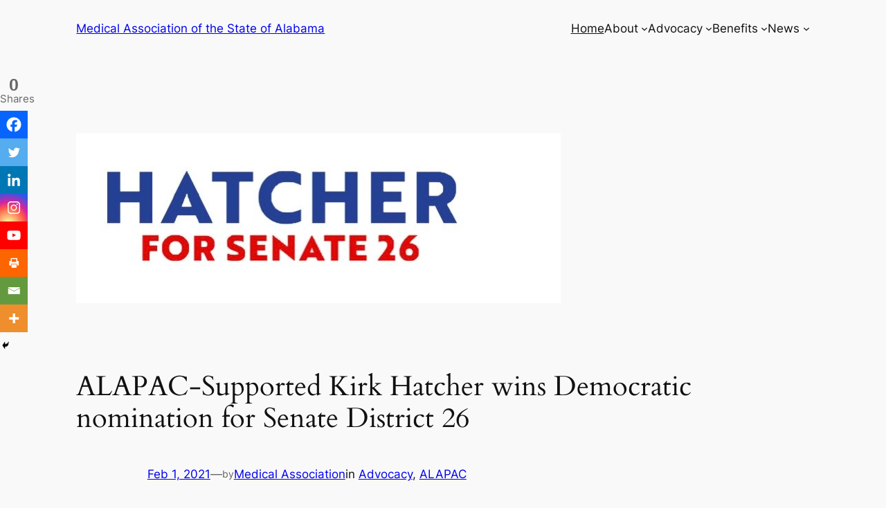

--- FILE ---
content_type: text/javascript
request_url: https://polo.feathr.co/v1/analytics/match/script.js?a_id=691c880bb1e4071f6de584e4&pk=feathr
body_size: -279
content:
(function (w) {
    
        
    if (typeof w.feathr === 'function') {
        w.feathr('integrate', 'ttd', '6978cee5ed0ec100029b9de7');
    }
        
        
    if (typeof w.feathr === 'function') {
        w.feathr('match', '6978cee5ed0ec100029b9de7');
    }
        
    
}(window));